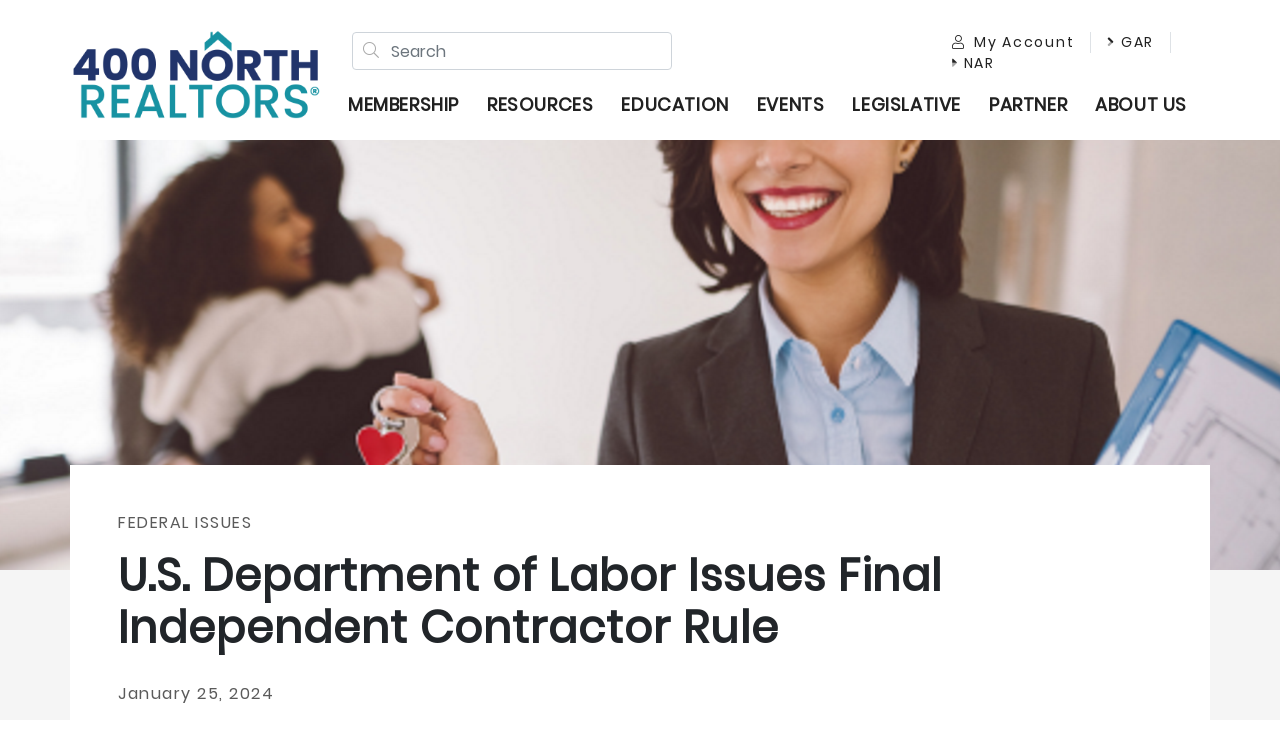

--- FILE ---
content_type: text/html; charset=utf-8
request_url: https://www.400northrealtors.com/resources/news/detail/u.s.-department-of-labor-issues-final-independent-contractor-rule
body_size: 11802
content:
 <!DOCTYPE html> <html lang="en"> <head> <link rel="shortcut icon" href="/ResourcePackages/AMAS/assets/dist/images/realtors_favicon.png" /> <meta http-equiv="X-UA-Compatible" content="IE=edge,chrome=1" /> <meta charset="utf-8" /> <meta name="viewport" content="width=device-width, initial-scale=1" /> <meta name="format-detection" content="telephone=no"> <title>
	U.S. Department of Labor Issues Final Independent Contractor Rule
</title> <link href="/ResourcePackages/AMAS/assets/dist/css/400n.css?t=73910b6985229c67d68e0b0186c9959afbe371b93f6f0fa294f866e3921f4ae1" rel="stylesheet" type="text/css" /> <meta property="og:title" content="U.S. Department of Labor Issues Final Independent Contractor Rule" /><meta property="og:description" content="Department of Labor issued the final independent contractor rule assessing how workers should be classified under the Fair Labor Standards Act (FLSA) given the department’s concerns with worker misclassification." /><meta property="og:type" content="website" /><meta property="og:url" content="https://www.400northrealtors.com/school/resources/news/detail/u.s.-department-of-labor-issues-final-independent-contractor-rule" /><meta property="og:image" content="https://amas-assets-prod.azureedge.net/assets/images/default-source/hero/real-estate/real-estate-agent.png?sfvrsn=df86f51b_1" /><meta property="og:site_name" content="400N" /><script type="text/javascript">
<!-- Google tag (gtag.js) -->
<script async src="https://www.googletagmanager.com/gtag/js?id=G-7EQZFQBL32"></script>
<script>
  window.dataLayer = window.dataLayer || [];
  function gtag(){dataLayer.push(arguments);}
  gtag('js', new Date());

  gtag('config', 'G-7EQZFQBL32');
</script>
</script><meta name="Generator" content="Sitefinity 15.0.8227.0 DX" /><link rel="canonical" href="https://www.400northrealtors.com/school/resources/news/detail/u.s.-department-of-labor-issues-final-independent-contractor-rule" /><meta name="description" content="Department of Labor issued the final independent contractor rule assessing how workers should be classified under the Fair Labor Standards Act (FLSA)." /></head> <body>  <div> <header> 

<title>400 North REALTORS® | North Georgia Real Estate Professionals</title>
<meta name="description" content="Resources, education, and advocacy for REALTORS® in North Georgia. Join 400N today!">
<div id="Header_T7AB3D5AE016_Col00" class="sf_colsIn container-fluid" data-sf-element="Container" data-placeholder-label="Container"><div class="curtain"></div>
<div class="row py-2 py-xl-3 px-2 px-md-5 header-nav main-content-wrapper mx-auto position-relative" data-sf-element="Row">
    <div id="Header_T7AB3D5AE032_Col00" class="sf_colsIn col-6 col-sm-3 col-logo" data-sf-element="Column 1" data-placeholder-label="Column 1">
    <a href="/home" title="Open image in original size">
            <div class="text-left position-relative h-100">
        <img src="https://amas-assets-prod.azureedge.net/assets/images/default-source/400n/400n-new-logo---color.png?sfvrsn=2bc6f137_0" title="400N New Logo -  color" alt="400 North REALTORS" class="img-fluid small-logo mx-auto rounded d-md-inline-block mr-0"
             
              />
    </div>

    </a>
 

    </div>
    <div class="col-6 col-sm-9 p-0 nav-wrapper">
        <div class="row mt-md-3" data-sf-element="Row">
            <div id="Header_T7AB3D5AE032_Col01" class="sf_colsIn offset-6 col-3 col-lg-8 offset-lg-0 order-1 col-search p-0" data-sf-element="Column 2" data-placeholder-label="Column 2">


<div>

<div id="has-search" class="form-group has-search pl-2 pt-3 pt-md-0 m-0" role="search">
    <span class="form-control-feedback"><i class="fal fa-search"></i></span>
    <input type="search" title="Search input" placeholder="Search" id="5bf1ab02-301f-404d-baad-e357c9f2b675" class="form-control" value="" aria-autocomplete="both" aria-describedby='SearchInfo-1' />
    <div class="search-suggestions position-absolute pr-3 hidden">
        <ul class="suggestions-list">
        </ul>
    </div>
    <span id='SearchInfo-1' aria-hidden="true" hidden>When autocomplete results are available use up and down arrows to review and enter to select.</span>
    <a id="close-search"><i class="fal fa-times align-middle text-light-gray"></i></a>
</div>

<div class="search-sm text-right">
    <div class="pt-3 pt-lg-0">
        <a id="search-toggle">
            <i class="fal fa-search align-middle text-light-gray"></i>
        </a>
    </div>
</div>
<input type="hidden" data-sf-role="resultsUrl" value="/search" />
<input type="hidden" data-sf-role="indexCatalogue" value="400n---site-search" />
<input type="hidden" data-sf-role="disableSuggestions" value='false' />
<input type="hidden" data-sf-role="minSuggestionLength" value="3" />
<input type="hidden" data-sf-role="suggestionFields" value="Title,Content" />
<input type="hidden" data-sf-role="language" value="en" />
<input type="hidden" data-sf-role="suggestionsRoute" value="/restapi/search/suggestions" />
<input type="hidden" data-sf-role="searchTextBoxId" value='#5bf1ab02-301f-404d-baad-e357c9f2b675' />
<input type="hidden" data-sf-role="searchButtonId" value='#8b621e1a-3765-49d9-981e-952725752443' />

</div>





            </div>
            <div id="Header_T7AB3D5AE032_Col02" class="sf_colsIn col-md-4 order-3 col-account p-0" data-sf-element="Column 3" data-placeholder-label="Column 3">
<div class="sfContentBlock sf-Long-text">
    <div><ul class="nav my-account-capitus"><li class="nav-item border-right"><a class="nav-link p-0 pl-lg-3 pr-3" href="https://abrportal.ramcoams.net/" target="_blank" data-sf-ec-immutable=""><em class="far fa-user fa-1x pr-2"></em>My Account</a></li><li class="nav-item border-right"><a class="nav-link p-0 pl-lg-3 pr-3" href="https://garealtor.com/" target="_blank" data-sf-ec-immutable=""><em class="fad fa-angle-right"></em>&nbsp;GAR</a></li><li class="nav-item"><a class="nav-link p-0 pl-lg-3 pr-3" href="https://www.nar.realtor/" target="_blank" data-sf-ec-immutable=""><em class="fad fa-caret-right"></em>&nbsp;NAR</a></li></ul></div>
 </div>


            </div>
            <div id="Header_T7AB3D5AE032_Col03" class="sf_colsIn col-3 col-lg-12 order-2 col-nav-toggler p-0" data-sf-element="Column 4" data-placeholder-label="Column 4">
<div>
    <nav class="navbar navbar-expand-xl navbar-light bg-transparent p-0 pt-0 pt-xl-3">
        <button class="navbar-toggler border-0 p-0 pt-3 pt-md-0 pr-3 pr-md-0" type="button" data-toggle="collapse" data-target='#navbar-1' aria-controls='navbar-1' aria-expanded="false" aria-label="Toggle navigation">
            <span class="navbar-toggler-icon"></span>
        </button>
        <div class="collapse navbar-collapse" id='navbar-1'>
            <ul class="navbar-nav fixed-dropdown font-lb">
                <li class="nav-item hidden-lg pt-3">
                    <button class="nav-close-button border-0 bg-transparent">
                        <i class="fal fa-times"></i>
                    </button>
                </li>
                <li class="nav-item hidden-lg">
                    <span class="logo-xs">

                    </span>
                </li>
                <li class="dropdown-divider"></li>
        <li class="nav-item dropdown  ">
            <a class="pl-1 pr-4 navbar-spacing nav-link root-nav-link text-uppercase" href="#" id='navbarDropdownMenuLink-1' data-toggle="dropdown" role="button" aria-haspopup="true" aria-expanded="false">
                Membership
                <span class="float-right hidden-lg arrow-down">
                    <i class="fal fa-angle-down"></i>
                </span>
                <span class="float-right hidden-lg arrow-up" style="display: none">
                    <i class="fal fa-angle-up"></i>
                </span>
            </a>
            <ul class="scrollable-navbar dropdown-menu font-l" aria-labelledby='navbarDropdownMenuLink-1'>
                            <li>
                <a class="dropdown-item primary-text py-3 py-lg-3 pr-lg-5 " href="/membership/information" target="_self">Information</a>
            </li>
            <li>
                <a class="dropdown-item primary-text py-3 py-lg-3 pr-lg-5 " href="/membership/benefits" target="_self">Member Benefits</a>
            </li>
                <li>
                    <a class="dropdown-item primary-text py-3 py-lg-3 pr-lg-5 " href="/membership/join" target="_self">
                        Join 400 North
                        <span class="right-caret"></span>
                    </a>
                </li>
                <li>
                    <a class="dropdown-item primary-text py-3 py-lg-3 pr-lg-5 " href="/membership/new-member-info" target="_self">
                        New Member Info
                        <span class="right-caret"></span>
                    </a>
                </li>
                <li>
                    <a class="dropdown-item primary-text py-3 py-lg-3 pr-lg-5 " href="/membership/renew" target="_self">
                        Renewal Info
                        <span class="right-caret"></span>
                    </a>
                </li>
            <li>
                <a class="dropdown-item primary-text py-3 py-lg-3 pr-lg-5 " href="/membership/member-login-info" target="_self">Member Login Info</a>
            </li>
                <li>
                    <a class="dropdown-item primary-text py-3 py-lg-3 pr-lg-5 " href="/membership/faqs" target="_self">
                        FAQs
                        <span class="right-caret"></span>
                    </a>
                </li>
                <li>
                    <a class="dropdown-item primary-text py-3 py-lg-3 pr-lg-5 " href="/membership/400n-committees" target="_self">
                        Join Our Committees
                        <span class="right-caret"></span>
                    </a>
                </li>
            <li>
                <a class="dropdown-item primary-text py-3 py-lg-3 pr-lg-5 " href="/membership/400n-commercial-council" target="_self">Commercial Council</a>
            </li>

            </ul>
        </li>
        <li class="nav-item dropdown  active">
            <a class="pl-1 pr-4 navbar-spacing nav-link root-nav-link text-uppercase" href="#" id='navbarDropdownMenuLink-1' data-toggle="dropdown" role="button" aria-haspopup="true" aria-expanded="false">
                Resources
                <span class="float-right hidden-lg arrow-down">
                    <i class="fal fa-angle-down"></i>
                </span>
                <span class="float-right hidden-lg arrow-up" style="display: none">
                    <i class="fal fa-angle-up"></i>
                </span>
            </a>
            <ul class="scrollable-navbar dropdown-menu font-l" aria-labelledby='navbarDropdownMenuLink-1'>
                            <li>
                <a class="dropdown-item primary-text py-3 py-lg-3 pr-lg-5 " href="/resources/applications-and-forms" target="_self">Applications and Forms</a>
            </li>
                <li>
                    <a class="dropdown-item primary-text py-3 py-lg-3 pr-lg-5 " href="/resources/market-brief" target="_self">
                        400N Market Brief
                        <span class="right-caret"></span>
                    </a>
                </li>
                    <div class="dropdown-divider"></div>
                <li class="dropdown-submenu">
                    <p class="secondary-text text-light-gray font-weight-light m-0 py-3 py-lg-3 px-lg-4">Logos &amp; Printable Flyers</p>
                            <a class="dropdown-item primary-text py-3 py-lg-3 pr-lg-5 " target="_self" href="/resources/logos-printable-flyers/400n-nar-logos">400N &amp; NAR Logos</a>

                </li>
                    <div class="dropdown-divider"></div>
                <li>
                    <a class="dropdown-item primary-text py-3 py-lg-3 pr-lg-5 active" href="/resources/news" target="_self">
                        News
                        <span class="right-caret"></span>
                    </a>
                </li>
            <li>
                <a class="dropdown-item primary-text py-3 py-lg-3 pr-lg-5 " href="/resources/realtor-safety" target="_self">REALTOR&#174; Safety</a>
            </li>
            <li>
                <a class="dropdown-item primary-text py-3 py-lg-3 pr-lg-5 " href="/resources/young-professionals-network" target="_self">Young Professionals Network</a>
            </li>
            <li>
                <a class="dropdown-item primary-text py-3 py-lg-3 pr-lg-5 " href="/resources/professional-standards" target="_self">Professional Standards</a>
            </li>
                <li>
                    <a class="dropdown-item primary-text py-3 py-lg-3 pr-lg-5 " href="/resources/member-communications" target="_self">
                        Member Communications
                        <span class="right-caret"></span>
                    </a>
                </li>

            </ul>
        </li>
        <li class="nav-item dropdown  ">
            <a class="pl-1 pr-4 navbar-spacing nav-link root-nav-link text-uppercase" href="#" id='navbarDropdownMenuLink-1' data-toggle="dropdown" role="button" aria-haspopup="true" aria-expanded="false">
                Education
                <span class="float-right hidden-lg arrow-down">
                    <i class="fal fa-angle-down"></i>
                </span>
                <span class="float-right hidden-lg arrow-up" style="display: none">
                    <i class="fal fa-angle-up"></i>
                </span>
            </a>
            <ul class="scrollable-navbar dropdown-menu font-l" aria-labelledby='navbarDropdownMenuLink-1'>
                            <li>
                <a class="dropdown-item primary-text py-3 py-lg-3 pr-lg-5 " href="/education/education-calendar" target="_self">All Education</a>
            </li>
            <li>
                <a class="dropdown-item primary-text py-3 py-lg-3 pr-lg-5 " href="/education/courses" target="_self">Continuing Education</a>
            </li>
            <li>
                <a class="dropdown-item primary-text py-3 py-lg-3 pr-lg-5 " href="/education/code-of-ethics-training" target="_self">Code of Ethics Training</a>
            </li>
            <li>
                <a class="dropdown-item primary-text py-3 py-lg-3 pr-lg-5 " href="/education/fair-housing-training" target="_self">Fair Housing Training</a>
            </li>
            <li>
                <a class="dropdown-item primary-text py-3 py-lg-3 pr-lg-5 " href="/education/theceshop" target="_self">The CE Shop</a>
            </li>
                <li>
                    <a class="dropdown-item primary-text py-3 py-lg-3 pr-lg-5 " href="/leadership-academy" target="_self">
                        Leadership Academy
                        <span class="right-caret"></span>
                    </a>
                </li>

            </ul>
        </li>
        <li class="nav-item dropdown  ">
            <a class="pl-1 pr-4 navbar-spacing nav-link root-nav-link text-uppercase" href="#" id='navbarDropdownMenuLink-1' data-toggle="dropdown" role="button" aria-haspopup="true" aria-expanded="false">
                Events
                <span class="float-right hidden-lg arrow-down">
                    <i class="fal fa-angle-down"></i>
                </span>
                <span class="float-right hidden-lg arrow-up" style="display: none">
                    <i class="fal fa-angle-up"></i>
                </span>
            </a>
            <ul class="scrollable-navbar dropdown-menu font-l" aria-labelledby='navbarDropdownMenuLink-1'>
                                <li>
                    <a class="dropdown-item primary-text py-3 py-lg-3 pr-lg-5 " href="/events/all-events" target="_self">
                        Events Calendar
                        <span class="right-caret"></span>
                    </a>
                </li>
                    <div class="dropdown-divider"></div>
                <li class="dropdown-submenu">
                    <p class="secondary-text text-light-gray font-weight-light m-0 py-3 py-lg-3 px-lg-4">Award Events</p>
                            <a class="dropdown-item primary-text py-3 py-lg-3 pr-lg-5 " target="_self" href="/events/award-events/circle-of-excellence">Circle of Excellence</a>
        <a class="dropdown-item primary-text py-3 py-lg-3 pr-lg-5 " target="_self" href="/events/award-events/annual-awards">Annual Awards</a>

                </li>
                    <div class="dropdown-divider"></div>
                <li class="dropdown-submenu">
                    <p class="secondary-text text-light-gray font-weight-light m-0 py-3 py-lg-3 px-lg-4">Annual Events</p>
                            <a class="dropdown-item primary-text py-3 py-lg-3 pr-lg-5 " target="_self" href="/events/annual-events/paf-reception-and-auction">PAF Reception and Auction</a>

                </li>

            </ul>
        </li>
        <li class="nav-item dropdown  ">
            <a class="pl-1 pr-4 navbar-spacing nav-link root-nav-link text-uppercase" href="#" id='navbarDropdownMenuLink-1' data-toggle="dropdown" role="button" aria-haspopup="true" aria-expanded="false">
                Legislative
                <span class="float-right hidden-lg arrow-down">
                    <i class="fal fa-angle-down"></i>
                </span>
                <span class="float-right hidden-lg arrow-up" style="display: none">
                    <i class="fal fa-angle-up"></i>
                </span>
            </a>
            <ul class="scrollable-navbar dropdown-menu font-l" aria-labelledby='navbarDropdownMenuLink-1'>
                                <li>
                    <a class="dropdown-item primary-text py-3 py-lg-3 pr-lg-5 " href="/legislative/rpac" target="_self">
                        About RPAC
                        <span class="right-caret"></span>
                    </a>
                </li>
                <li>
                    <a class="dropdown-item primary-text py-3 py-lg-3 pr-lg-5 " href="/legislative/grassroot-activities" target="_self">
                        Grassroot Activities
                        <span class="right-caret"></span>
                    </a>
                </li>
            <li>
                <a class="dropdown-item primary-text py-3 py-lg-3 pr-lg-5 " href="/legislative/issues" target="_self">Issues</a>
            </li>
            <li>
                <a class="dropdown-item primary-text py-3 py-lg-3 pr-lg-5 " href="/legislative/litigation-faqs" target="_self">Litigation FAQs</a>
            </li>
            <li>
                <a class="dropdown-item primary-text py-3 py-lg-3 pr-lg-5 " href="/legislative/candidates" target="_self">Supported Candidates</a>
            </li>

            </ul>
        </li>
        <li class="nav-item dropdown  ">
            <a class="pl-1 pr-4 navbar-spacing nav-link root-nav-link text-uppercase" href="#" id='navbarDropdownMenuLink-1' data-toggle="dropdown" role="button" aria-haspopup="true" aria-expanded="false">
                Partner
                <span class="float-right hidden-lg arrow-down">
                    <i class="fal fa-angle-down"></i>
                </span>
                <span class="float-right hidden-lg arrow-up" style="display: none">
                    <i class="fal fa-angle-up"></i>
                </span>
            </a>
            <ul class="scrollable-navbar dropdown-menu font-l" aria-labelledby='navbarDropdownMenuLink-1'>
                            <li>
                <a class="dropdown-item primary-text py-3 py-lg-3 pr-lg-5 " href="/partner/sponsorship-opportunities" target="_self">Partnership Opportunities</a>
            </li>
            <li>
                <a class="dropdown-item primary-text py-3 py-lg-3 pr-lg-5 " href="/partner/current-partners" target="_self">Current Partners</a>
            </li>
                    <div class="dropdown-divider"></div>
                <li class="dropdown-submenu">
                    <p class="secondary-text text-light-gray font-weight-light m-0 py-3 py-lg-3 px-lg-4">Levels &amp; Benefits</p>
                            <a class="dropdown-item primary-text py-3 py-lg-3 pr-lg-5 " target="_self" href="/partner/levels-benefits/benefits">Benefit Level Comparison</a>
        <a class="dropdown-item primary-text py-3 py-lg-3 pr-lg-5 " target="_self" href="/partner/levels-benefits/diamond">Diamond Partner Benefits</a>
        <a class="dropdown-item primary-text py-3 py-lg-3 pr-lg-5 " target="_self" href="/partner/levels-benefits/platinum">Platinum Partner Benefits</a>
        <a class="dropdown-item primary-text py-3 py-lg-3 pr-lg-5 " target="_self" href="/partner/levels-benefits/gold">Gold Partner Benefits</a>
        <a class="dropdown-item primary-text py-3 py-lg-3 pr-lg-5 " target="_self" href="/partner/levels-benefits/silver">Silver Partner Benefits</a>
        <a class="dropdown-item primary-text py-3 py-lg-3 pr-lg-5 " target="_self" href="/partner/levels-benefits/add-on-options">Add On Options</a>
        <a class="dropdown-item primary-text py-3 py-lg-3 pr-lg-5 " target="_blank" href="/partner/levels-benefits/become-a-partner-2023">Become a Partner</a>

                </li>

            </ul>
        </li>
        <li class="nav-item dropdown float-lg-right ">
            <a class="pl-1 pr-4 navbar-spacing nav-link root-nav-link text-uppercase" href="#" id='navbarDropdownMenuLink-1' data-toggle="dropdown" role="button" aria-haspopup="true" aria-expanded="false">
                ABOUT US
                <span class="float-right hidden-lg arrow-down">
                    <i class="fal fa-angle-down"></i>
                </span>
                <span class="float-right hidden-lg arrow-up" style="display: none">
                    <i class="fal fa-angle-up"></i>
                </span>
            </a>
            <ul class="scrollable-navbar dropdown-menu font-l" aria-labelledby='navbarDropdownMenuLink-1'>
                            <li>
                <a class="dropdown-item primary-text py-3 py-lg-3 pr-lg-5 " href="/contact-aboutus/staff" target="_self">Staff</a>
            </li>
            <li>
                <a class="dropdown-item primary-text py-3 py-lg-3 pr-lg-5 " href="/contact-aboutus/officers" target="_self">Officers</a>
            </li>
            <li>
                <a class="dropdown-item primary-text py-3 py-lg-3 pr-lg-5 " href="/contact-aboutus/directors" target="_self">Directors</a>
            </li>
            <li>
                <a class="dropdown-item primary-text py-3 py-lg-3 pr-lg-5 " href="/contact-aboutus/committee-chairs" target="_self">Committee Chairs</a>
            </li>
            <li>
                <a class="dropdown-item primary-text py-3 py-lg-3 pr-lg-5 " href="/contact-aboutus/past-presidents" target="_self">Past Presidents</a>
            </li>
            <li>
                <a class="dropdown-item primary-text py-3 py-lg-3 pr-lg-5 " href="/contact-aboutus/realtors" target="_self">REALTOR&#174; Members</a>
            </li>
            <li>
                <a class="dropdown-item primary-text py-3 py-lg-3 pr-lg-5 " href="/contact-aboutus/about-400-north" target="_self">About 400 North</a>
            </li>
            <li>
                <a class="dropdown-item primary-text py-3 py-lg-3 pr-lg-5 " href="/contact-aboutus/400n-foundation" target="_self">400N Foundation</a>
            </li>
            <li>
                <a class="dropdown-item primary-text py-3 py-lg-3 pr-lg-5 " href="/contact-aboutus/contact-us" target="_self">Contact Us</a>
            </li>

            </ul>
        </li>
                <li class="visible-sm-only hidden-lg">

                </li>
            </ul>
        </div>
    </nav>
</div>












            </div>
        </div>
    </div>
</div>

</div>


 </header> <main> 
<div id="Content_C017_Col00" class="sf_colsIn container-fluid" data-sf-element="Container" data-placeholder-label="Full Width Block">


<div class="container-fluid">
    <div class="hero-image" style="background: url(https://amas-assets-prod.azureedge.net/assets/images/default-source/hero/real-estate/real-estate-agent.tmb-hero-xl.png?sfvrsn=df86f51b_1)"></div>
</div>
<div class="container-fluid bg-light">
    <div class="main-content-wrapper no-space-down">
        <div class="container news-detailed-position p-3 p-md-5 bg-white">
            <div>
                    <div>
                        <p class="secondary-text font-weight-normal text-dark-gray text-uppercase">
                            Federal Issues
                        </p>
                    </div>
            </div>
            <h1 class="heading-1-text text-break">U.S. Department of Labor Issues Final Independent Contractor Rule</h1>
            <p class="secondary-text font-weight-normal mt-3 text-dark-gray">January 25, 2024</p>
            <div class="news-content mt-5">
                <p dir="ltr">This week, the Department of Labor issued the <a href="https://www.federalregister.gov/documents/2024/01/10/2024-00067/employee-or-independent-contractor-classification-under-the-fair-labor-standards-act" data-sf-ec-immutable="">final independent contractor rule </a>assessing how workers should be classified under the Fair Labor Standards Act (FLSA) given the department’s concerns with worker misclassification. The FLSA is the law that sets standards for minimum wage, overtime pay, recordkeeping, youth employment standards, and other rules impacting employees in the private sector.&nbsp;</p><p dir="ltr">Real estate professionals generally are not subject to the FLSA, if they are independent contractors; however, there are concerns that application of this rule may lead to the misclassification of real estate professionals as employees.</p><p dir="ltr">This week, the Department of Labor issued the <a href="https://www.federalregister.gov/documents/2024/01/10/2024-00067/employee-or-independent-contractor-classification-under-the-fair-labor-standards-act">final independent contractor rule </a>assessing how workers should be classified under the Fair Labor Standards Act (FLSA) given the department’s concerns with worker misclassification. The FLSA is the law that sets standards for minimum wage, overtime pay, recordkeeping, youth employment standards, and other rules impacting employees in the private sector.&nbsp;</p><p dir="ltr">Real estate professionals generally are not subject to the FLSA, if they are independent contractors; however, there are concerns that application of this rule may lead to the misclassification of real estate professionals as employees.</p><p dir="ltr"><a href="https://www.nar.realtor/washington-report/u-s-department-of-labor-issues-final-independent-contractor-rule" data-sf-ec-immutable="">READ MORE</a></p>
            </div>
        </div>
    </div>
</div>



<div class="container-fluid">
    <div id="Content_C019_Col00" class="sf_colsIn main-content-wrapper" data-sf-element="Container" data-placeholder-label="Main Content Block">


<div class="row">
    <div class="col-md-9">
        <h2 class="text-uppercase heading-3-text">More News</h2>
    </div>
    <div class="col-md-3">
        <div class="text-left text-md-right pb-3 pb-md-5">
            <a href="/resources/news" class="secondary-text">View All News</a>
        </div>
    </div>
</div>
<div id="8276952" class="carousel slide-carousel slide news-carousel mx-auto" data-ride="carousel">
    <div class="carousel-inner card-group row w-100 pb-4">

            <div class="carousel-item col-sm-12 col-md-4 col-expander-md mb-4 mb-md-0 active">
                <div class="card h-100 shadow rounded-0 border-0">


                    <img class="card-img-top rounded-0" src="https://amas-assets-prod.azureedge.net/assets/images/default-source/market-briefs/market-briefs/ara-mb/ara-mb-2023/ara-marketbrief-header.tmb-cll.png?sfvrsn=d10e888b_3" alt="">
                    <div class="card-body px-4 pt-4 pb-0">
                        <div>
                                <div>
                                    <p class="secondary-text font-weight-400 mb-2 text-light-gray">
                                        <span class="text-uppercase">Market Briefs</span>
                                        
                                    </p>
                                </div>
                        </div>
                        <h4 class="heading-4-text mb-0" href="https://www.400northrealtors.com/resources/news/detail/november-market-brief---400n-highlights"> November Market Brief – 400N Highlights</h4>
                        <p class="secondary-text font-weight-400 text-light-gray mt-0">January 5, 2026</p>
                        <p class="primary-text text-dark-gray">
                            The 400N Market Brief, your go-to resource for monthly home sales, prices, and trends, is back!...
                        </p>
                    </div>
                    <div class="card-footer px-4 pb-4 pt-0">
                        <hr />
                        <a href="https://www.400northrealtors.com/resources/news/detail/november-market-brief---400n-highlights" class="secondary-text">Read More</a>
                    </div>
                </div>
            </div>
            <div class="carousel-item col-sm-12 col-md-4 col-expander-md mb-4 mb-md-0 ">
                <div class="card h-100 shadow rounded-0 border-0">


                    <img class="card-img-top rounded-0" src="https://amas-assets-prod.azureedge.net/assets/images/default-source/market-briefs/market-briefs/ara-mb/ara-mb-2023/ara-marketbrief-header.tmb-cll.png?sfvrsn=d10e888b_3" alt="">
                    <div class="card-body px-4 pt-4 pb-0">
                        <div>
                                <div>
                                    <p class="secondary-text font-weight-400 mb-2 text-light-gray">
                                        <span class="text-uppercase">Market Briefs</span>
                                        
                                    </p>
                                </div>
                        </div>
                        <h4 class="heading-4-text mb-0" href="https://www.400northrealtors.com/resources/news/detail/october-market-brief---400n-highlights"> October Market Brief – 400N Highlights</h4>
                        <p class="secondary-text font-weight-400 text-light-gray mt-0">December 8, 2025</p>
                        <p class="primary-text text-dark-gray">
                            The 400N Market Brief, your go-to resource for monthly home sales, prices, and trends, is back!...
                        </p>
                    </div>
                    <div class="card-footer px-4 pb-4 pt-0">
                        <hr />
                        <a href="https://www.400northrealtors.com/resources/news/detail/october-market-brief---400n-highlights" class="secondary-text">Read More</a>
                    </div>
                </div>
            </div>
            <div class="carousel-item col-sm-12 col-md-4 col-expander-md mb-4 mb-md-0 ">
                <div class="card h-100 shadow rounded-0 border-0">


                    <img class="card-img-top rounded-0" src="https://amas-assets-prod.azureedge.net/assets/images/default-source/market-briefs/market-briefs/ara-mb/ara-mb-2023/ara-marketbrief-header.tmb-cll.png?sfvrsn=d10e888b_3" alt="">
                    <div class="card-body px-4 pt-4 pb-0">
                        <div>
                                <div>
                                    <p class="secondary-text font-weight-400 mb-2 text-light-gray">
                                        <span class="text-uppercase">Market Briefs</span>
                                        
                                    </p>
                                </div>
                        </div>
                        <h4 class="heading-4-text mb-0" href="https://www.400northrealtors.com/resources/news/detail/september-market-brief---400n-highlights"> September Market Brief – 400N Highlights</h4>
                        <p class="secondary-text font-weight-400 text-light-gray mt-0">November 5, 2025</p>
                        <p class="primary-text text-dark-gray">
                            The 400N Market Brief, your go-to resource for monthly home sales, prices, and trends, is back!...
                        </p>
                    </div>
                    <div class="card-footer px-4 pb-4 pt-0">
                        <hr />
                        <a href="https://www.400northrealtors.com/resources/news/detail/september-market-brief---400n-highlights" class="secondary-text">Read More</a>
                    </div>
                </div>
            </div>
            <div class="carousel-item col-sm-12 col-md-4 col-expander-md mb-4 mb-md-0 ">
                <div class="card h-100 shadow rounded-0 border-0">


                    <img class="card-img-top rounded-0" src="https://amas-assets-prod.azureedge.net/assets/images/default-source/market-briefs/market-briefs/ara-mb/ara-mb-2023/ara-marketbrief-header.tmb-cll.png?sfvrsn=d10e888b_3" alt="">
                    <div class="card-body px-4 pt-4 pb-0">
                        <div>
                                <div>
                                    <p class="secondary-text font-weight-400 mb-2 text-light-gray">
                                        <span class="text-uppercase">Market Briefs</span>
                                        
                                    </p>
                                </div>
                        </div>
                        <h4 class="heading-4-text mb-0" href="https://www.400northrealtors.com/resources/news/detail/august-market-brief---400n-highlights"> August Market Brief – 400N Highlights</h4>
                        <p class="secondary-text font-weight-400 text-light-gray mt-0">September 26, 2025</p>
                        <p class="primary-text text-dark-gray">
                            The 400N Market Brief, your go-to resource for monthly home sales, prices, and trends, is back!...
                        </p>
                    </div>
                    <div class="card-footer px-4 pb-4 pt-0">
                        <hr />
                        <a href="https://www.400northrealtors.com/resources/news/detail/august-market-brief---400n-highlights" class="secondary-text">Read More</a>
                    </div>
                </div>
            </div>
            <div class="carousel-item col-sm-12 col-md-4 col-expander-md mb-4 mb-md-0 ">
                <div class="card h-100 shadow rounded-0 border-0">


                    <img class="card-img-top rounded-0" src="https://amas-assets-prod.azureedge.net/assets/images/default-source/market-briefs/market-briefs/ara-mb/ara-mb-2023/ara-marketbrief-header.tmb-cll.png?sfvrsn=d10e888b_3" alt="">
                    <div class="card-body px-4 pt-4 pb-0">
                        <div>
                                <div>
                                    <p class="secondary-text font-weight-400 mb-2 text-light-gray">
                                        <span class="text-uppercase">Market Briefs</span>
                                        
                                    </p>
                                </div>
                        </div>
                        <h4 class="heading-4-text mb-0" href="https://www.400northrealtors.com/resources/news/detail/july-market-brief---400n-highlights"> July Market Brief – 400N Highlights</h4>
                        <p class="secondary-text font-weight-400 text-light-gray mt-0">August 19, 2025</p>
                        <p class="primary-text text-dark-gray">
                            The 400N Market Brief, your go-to resource for monthly home sales, prices, and trends, is back!...
                        </p>
                    </div>
                    <div class="card-footer px-4 pb-4 pt-0">
                        <hr />
                        <a href="https://www.400northrealtors.com/resources/news/detail/july-market-brief---400n-highlights" class="secondary-text">Read More</a>
                    </div>
                </div>
            </div>
            <div class="carousel-item col-sm-12 col-md-4 col-expander-md mb-4 mb-md-0 ">
                <div class="card h-100 shadow rounded-0 border-0">


                    <img class="card-img-top rounded-0" src="https://amas-assets-prod.azureedge.net/assets/images/default-source/market-briefs/market-briefs/ara-mb/ara-mb-2023/ara-marketbrief-header.tmb-cll.png?sfvrsn=d10e888b_3" alt="">
                    <div class="card-body px-4 pt-4 pb-0">
                        <div>
                                <div>
                                    <p class="secondary-text font-weight-400 mb-2 text-light-gray">
                                        <span class="text-uppercase">Market Briefs</span>
                                        
                                    </p>
                                </div>
                        </div>
                        <h4 class="heading-4-text mb-0" href="https://www.400northrealtors.com/resources/news/detail/june-market-brief---400n-highlights"> June Market Brief – 400N Highlights</h4>
                        <p class="secondary-text font-weight-400 text-light-gray mt-0">July 22, 2025</p>
                        <p class="primary-text text-dark-gray">
                            The 400N Market Brief, your go-to resource for monthly home sales, prices, and trends, is back!...
                        </p>
                    </div>
                    <div class="card-footer px-4 pb-4 pt-0">
                        <hr />
                        <a href="https://www.400northrealtors.com/resources/news/detail/june-market-brief---400n-highlights" class="secondary-text">Read More</a>
                    </div>
                </div>
            </div>
    </div>
    <div class="text-center mt-5 mb-5 mb-md-0 mt-md-0">
        <a class="p-2 h2 text-primary bg-white shadow prev-slide d-md-none d-lg-none d-xl-none mr-5 " href="#8276952" title="Previous">
            <i title="previous" class="far fa-long-arrow-left"></i>
        </a>
        <a class="p-2 h2 text-primary bg-white shadow next-wrapper next-slide " href="#8276952" title="Next">
            <i title="next" class="far fa-long-arrow-right"></i>
        </a>
    </div>
</div>

    </div>
</div>


</div>
 </main> <footer> 

<style>
/* =========================================================
   400N BRANDING OVERRIDES (v2)
   - Menu stays black
   - Subtle gradients (primary & secondary)
   - More #005c7f + #1f9181 accents
   - Fix .bg-primary old blue
   ========================================================= */

/* ---- Brand tokens ---- */
:root{
  --primary:              #22356b;  /* Navy (primary) */
  --primary-end:          #005c7f;  /* Deep Blue (primary hover/gradient end) */
  --secondary:            #0191a1;  /* Teal (secondary) */
  --secondary-end:        #1f9181;  /* Teal Ink (secondary hover/gradient end) */
  --tint-1:               #cce9ec;  /* light tint */
  --tint-2:               #d2e9e6;  /* lighter tint */
  --on-dark:              #ffffff;
  --on-light:             #212121;
  --hover-gray:           #9fa3a7;  /* theme’s original nav hover */
}

/* =========================================================
   1) NAVIGATION — keep menu text black, not navy
   ========================================================= */
.root-nav-link,
.header-nav .nav-link,
.header-nav .navbar .nav-link,
.header-nav .dropdown-toggle {
  color: var(--on-light) !important;   /* black */
  text-decoration: none !important;
}
.root-nav-link:hover,
.header-nav .nav-link:hover,
.header-nav .dropdown-toggle:hover {
  color: var(--hover-gray) !important; /* subtle gray hover (matches theme) */
}

/* Keep light-on-dark nav links white (footer/alt headers) */
.root-nav-link-light { color: #fff !important; }
.root-nav-link-light:hover { color: #fff !important; }

/* The blue underline bar under open dropdowns should use primary */
.header-nav .nav-item.dropdown.show:after {
  border-bottom-color: var(--primary) !important;
}

/* =========================================================
   2) GLOBAL FIXES for legacy inline colors
   ========================================================= */
[style*="#0473b8"] { color: var(--primary) !important; }
[style*="background:#0473b8"],
[style*="background-color:#0473b8"] {
  background-color: var(--primary) !important; color: var(--on-dark) !important;
}
[style*="#80d000"] {
  background-color: var(--secondary) !important; color: var(--on-dark) !important; border-color: var(--secondary) !important;
}

/* =========================================================
   3) UTILITIES & SWATCHES
   ========================================================= */
/* .bg-primary was the old bright blue — force navy */
.bg-primary { background-color: var(--primary) !important; color: var(--on-dark) !important; }

.bg-primary-300,
.bg-primary-500,
.bg-primary-700,
.bg-primary-800,
.bg-primary-darkest,
.bg-brand,
.badge-primary {
  background-color: var(--primary) !important; color: var(--on-dark) !important;
}

/* Secondary family */
.bg-secondary,
.bg-secondary-500,
.bg-secondary-700,
.badge-secondary,
.producer-label {
  background-color: var(--secondary) !important; color: var(--on-dark) !important;
}
.bg-secondary-300 { background-color: #4fc0c8 !important; }  /* gentle light teal */
.bg-secondary-light-50 { background-color: var(--tint-1) !important; }
.border-secondary { border-color: var(--secondary) !important; }

/* Underline/accents use Teal Ink to increase #1f9181 presence */
.underline-border:before,
.ad-wrapper-protected h1:after,
.simple-cta .card-header h4:after,
main h1:after {
  background-image: linear-gradient(90deg, #fff 0%, var(--secondary-end) 100%) !important; /* → #1f9181 */
}

/* =========================================================
   4) BUTTONS — SUBTLE GRADIENTS (sheen, not dramatic)
   ========================================================= */
/* PRIMARY: navy → deep blue */
.btn-primary,
.a-button-primary,
.sfBtn.sfPrimary,
.cta-bg-img-primary a.btn,
.cta-bg-gradient-primary {
  background-image: linear-gradient(135deg, var(--primary) 0%, var(--primary-end) 100%) !important;
  border: none !important;
  color: var(--on-dark) !important;
}
.btn-primary:hover,
.a-button-primary:hover,
.sfBtn.sfPrimary:hover,
.cta-bg-img-primary a.btn:hover,
.cta-bg-gradient-primary:hover {
  background-image: linear-gradient(135deg, var(--primary-end) 0%, var(--primary) 100%) !important;
}

/* SECONDARY: teal → teal ink */
.btn-secondary,
.a-button-secondary,
.cta-bg-img-secondary a.btn,
.cta-card-secondary a.btn,
.cta-video-secondary .btn-first,
.cta-bg-gradient-secondary,
.bg-primary-gradient-light {
  background-image: linear-gradient(135deg, var(--secondary) 0%, var(--secondary-end) 100%) !important;
  border: none !important;
  color: var(--on-dark) !important;
}
.btn-secondary:hover,
.a-button-secondary:hover,
.cta-bg-img-secondary a.btn:hover,
.cta-card-secondary a.btn:hover,
.cta-video-secondary .btn-first:hover,
.cta-bg-gradient-secondary:hover,
.bg-primary-gradient-light:hover {
  background-image: linear-gradient(135deg, var(--secondary-end) 0%, var(--secondary) 100%) !important;
}

/* Outline variants keep flat fills for contrast */
.btn-outline-primary {
  color: var(--primary) !important; border-color: var(--primary) !important; background: transparent !important;
}
.btn-outline-primary:hover {
  background-color: var(--primary) !important; color: var(--on-dark) !important;
}
.btn-outline-secondary {
  color: var(--secondary) !important; border-color: var(--secondary) !important; background: transparent !important;
}
.btn-outline-secondary:hover {
  background-color: var(--secondary) !important; color: var(--on-dark) !important;
}

/* =========================================================
   5) CONTENT LINKS (leave menu black; content links go brand)
   ========================================================= */
main a, .sfContentBlock a { color: var(--primary) !important; }
main a:hover, .sfContentBlock a:hover { color: var(--primary-end) !important; } /* #005c7f in content only */

/* =========================================================
   6) COMPONENT POLISH & ACCESSIBILITY
   ========================================================= */
.page-link { color: var(--primary) !important; }
.page-item.active .page-link {
  background-color: var(--primary) !important; border-color: var(--primary) !important; color: var(--on-dark) !important;
}

/* Focus rings reinforce brand: primary → deep blue, secondary → teal ink */
.btn-primary:focus, .a-button-primary:focus, .page-link:focus {
  box-shadow: 0 0 0 .2rem rgba(0, 92, 127, .35) !important; /* #005c7f glow */
  outline: 0;
}
.btn-secondary:focus, .a-button-secondary:focus, .cta-video-secondary .btn-first:focus {
  box-shadow: 0 0 0 .2rem rgba(31, 145, 129, .35) !important; /* #1f9181 glow */
  outline: 0;
}

/* Member Center / Simple CTA tiles: ensure readable text */
.simple-cta .card, .simple-cta .card *:not(.btn) { color: var(--on-light) !important; }

/* Hero CTA shadow box: soften to teal family */
.hero-carousel .watch-button .btn-shadow-box{
  background-image: linear-gradient(135deg, var(--secondary) 0%, var(--secondary-end) 100%) !important;
}

/* Misc accents */
.img-shadow { box-shadow: 12px 12px 0 0 var(--primary) !important; }
/* Do NOT recolor nav dropdown trigger on hover (keep black behavior above) */
.dropdown-toggle:hover { color: var(--on-light) !important; }
                   
                   /* EVENTS page cleanup */
.events-wrapper .active {
  background-color: var(--secondary) !important;  /* Teal instead of old green */
  color: var(--on-dark) !important;
}

/* Reinforce badge/label swap */
.badge-secondary,
.producer-label {
  background-color: var(--secondary) !important;
  color: var(--on-dark) !important;
}

/* Custom Sign Up button fix */
a.a-button-primary,
a.btn.a-button-primary {
  background-color: var(--primary) !important;   /* solid navy */
  background-image: none !important;             /* remove gradient */
  border: none !important;
  color: var(--on-dark) !important;              /* white text */
}
a.a-button-primary:hover,
a.btn.a-button-primary:hover {
  background-color: var(--primary-end) !important; /* deep blue hover */
  color: var(--on-dark) !important;
}

</style>
<div class="container-fluid bg-dark text-left">
    <div class="row p-2 p-md-5" data-sf-element="Row">
        <div id="Footer_T7AB3D5AE033_Col00" class="sf_colsIn col-sm-12 col-md-3 mt-4 mt-md-0" data-sf-element="Column 1" data-placeholder-label="Column 1">




<div>
    <ul class="nav flex-column">
        <li class="nav-item ">
            <a class="nav-link root-nav-link root-nav-link-light text-uppercase" href="#" id='navbarDropdownMenuLink-2' data-toggle="dropdown" role="button" aria-haspopup="true" aria-expanded="false">About Us</a>
                        <li>
                <a class="nav-link nav-link-gray " href="/about-us/about-400n" target="_self">About 400 North</a>
            </li>
            <li>
                <a class="nav-link nav-link-gray " href="/about-us/privacy-policy" target="_self">Privacy Policy</a>
            </li>
            <li>
                <a class="nav-link nav-link-gray " href="/about-us/ethics-complaint" target="_self">Ethics Complaint</a>
            </li>

        </li>
    </ul>
</div>











           
        </div>
        <div id="Footer_T7AB3D5AE033_Col01" class="sf_colsIn col-sm-12 col-md-3 mt-4 mt-md-0" data-sf-element="Column 2" data-placeholder-label="Column 2">




<div>
    <ul class="nav flex-column">
        <li class="nav-item ">
            <a class="nav-link root-nav-link root-nav-link-light text-uppercase" href="#" id='navbarDropdownMenuLink-3' data-toggle="dropdown" role="button" aria-haspopup="true" aria-expanded="false">Our Team</a>
                        <li>
                <a class="nav-link nav-link-gray " href="/our-team/staff" target="_self">Staff</a>
            </li>
            <li>
                <a class="nav-link nav-link-gray " href="/our-team/officers" target="_self">Officers</a>
            </li>
            <li>
                <a class="nav-link nav-link-gray " href="/our-team/directors" target="_self">Directors</a>
            </li>
            <li>
                <a class="nav-link nav-link-gray " href="/our-team/committee-chairs" target="_self">Committee Chairs</a>
            </li>
            <li>
                <a class="nav-link nav-link-gray " href="/our-team/past-president" target="_self">Past President</a>
            </li>

        </li>
    </ul>
</div>











            
        </div>
        <div id="Footer_T7AB3D5AE033_Col02" class="sf_colsIn col-sm-12 col-md-3 mt-4 mt-md-0" data-sf-element="Column 3" data-placeholder-label="Column 3">




<div>
    <ul class="nav flex-column">
        <li class="nav-item ">
            <a class="nav-link root-nav-link root-nav-link-light text-uppercase" href="" target="_blank">quick links</a>
        </li>
    <li>
        <a class="nav-link nav-link-gray " href="https://abrportal.ramcoams.net/" target="_blank">My Account</a>
    </li>
    <li>
        <a class="nav-link nav-link-gray " href="/resources/applications-and-forms" target="_self">Applications and Forms</a>
    </li>
    <li>
        <a class="nav-link nav-link-gray " href="/membership/join" target="_self">Join 400 North</a>
    </li>
    <li>
        <a class="nav-link nav-link-gray " href="/membership/renew" target="_self">Renewal Info</a>
    </li>
    <li>
        <a class="nav-link nav-link-gray " href="/membership/faqs" target="_self">FAQs</a>
    </li>
    <li>
        <a class="nav-link nav-link-gray " href="/contact-aboutus/contact-us" target="_self">Contact Us</a>
    </li>
    </ul>
</div>











            
        </div>
        <div id="Footer_T7AB3D5AE033_Col03" class="sf_colsIn col-12 col-sm-6 col-md-3 mt-4 mt-md-0 mb-4 mb-md-4" data-sf-element="Column 4" data-placeholder-label="Column 4">
<div class="sfContentBlock sf-Long-text">
    <ul class="social-media-list border px-2 pt-2 pb-1"><li class="align-middle"><span class="align-middle root-nav-link root-nav-link-light d-sm-block d-md-inline-block">FOLLOW US</span>
 </li><li><a data-sf-ec-immutable="" target="_blank" href="https://www.facebook.com/400northrealtors"><em class="fab fa-facebook-f fa-1x pl-1 pr-1 text-white text-center align-text-top"></em></a>
 </li><li><a data-sf-ec-immutable="" target="_blank" href="https://www.instagram.com/400northrealtors"><em class="fab fa-instagram fa-1x pl-1 pr-1 text-white text-center align-text-top"></em></a>
 </li><li><a data-sf-ec-immutable="" target="_blank" href="https://www.linkedin.com/groups/3230583/"><em class="fab fa-linkedin-in fa-1x pl-1 pr-1 text-white text-center align-text-top"></em></a>
 </li></ul>
 </div>

           
        </div>
    </div>
    <div class="row border-top border-top-gray-light mr-2 ml-2 mr-md-5 ml-md-5" data-sf-element="Row">
        <div id="Footer_T7AB3D5AE033_Col04" class="sf_colsIn col-sm-12 col-md-2 p-3 text-center" data-sf-element="Column 5" data-placeholder-label="Column 5">
    <a href="/home" title="Open image in original size">
            <div class="text-left">
        <img src="https://amas-assets-prod.azureedge.net/assets/images/default-source/400n/400n-new-logo---white.png?sfvrsn=8e2339df_0" title="400N New Logo -  white" alt="400N New Logo -  white" class="mx-auto rounded footer-logo"
             
              />
    </div>

    </a>
 
         
        </div>
        <div id="Footer_T7AB3D5AE033_Col05" class="sf_colsIn col-sm-12 offset-md-5 col-md-5 p-0 text-left text-md-right" data-sf-element="Column 6" data-placeholder-label="Column 6">
<div class="sfContentBlock sf-Long-text">
    <p class="mt-4 copyright">© 2024 400 North REALTORS®. All rights reserved.</p>
 </div>

            
        </div>
    </div>
</div>


<!-- Start of HubSpot Embed Code -->
<script type="text/javascript" id="hs-script-loader" async defer src="//js.hs-scripts.com/24056875.js?businessUnitId=1720462"></script>
<!-- End of HubSpot Embed Code --> </footer> </div> <script src="/ResourcePackages/AMAS/assets/dist/js/vendor.bundle.js?t=73910b6985229c67d68e0b0186c9959afbe371b93f6f0fa294f866e3921f4ae1" type="text/javascript"></script><script src="/ResourcePackages/AMAS/assets/dist/js/main.js?t=73910b6985229c67d68e0b0186c9959afbe371b93f6f0fa294f866e3921f4ae1" type="text/javascript"></script> <script src="https://platform-api.sharethis.com/js/sharethis.js#property=64210274ff8036001a234ac9&amp;product=inline-share-buttons" type="text/javascript"></script> </body> </html>